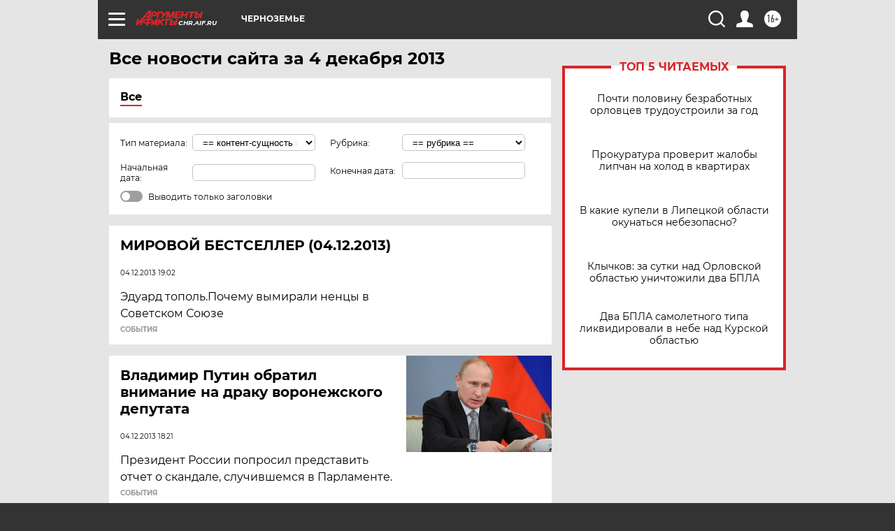

--- FILE ---
content_type: text/html; charset=UTF-8
request_url: https://chr.aif.ru/all/2013-12-04
body_size: 20000
content:
<!DOCTYPE html>
<!--[if IE 8]><html class="ie8"> <![endif]-->
<!--[if gt IE 8]><!--><html lang="ru"> <!--<![endif]-->
<head>
    <!-- created_at 18-01-2026 11:30:01 -->
    <script>
        window.isIndexPage = 0;
        window.isMobileBrowser = 0;
        window.disableSidebarCut = 1;
        window.bannerDebugMode = 0;
    </script>

                
                                    <meta http-equiv="Content-Type" content="text/html; charset=utf-8" >
<meta name="format-detection" content="telephone=no" >
<meta name="viewport" content="width=device-width, user-scalable=no, initial-scale=1.0, maximum-scale=1.0, minimum-scale=1.0" >
<meta http-equiv="X-UA-Compatible" content="IE=edge,chrome=1" >
<meta name="HandheldFriendly" content="true" >
<meta name="format-detection" content="telephone=no" >
<meta name="theme-color" content="#ffffff" >
<meta name="description" content="Самые актуальные и последние новости Центрального Черноземья: Курска, Липецка, Тамбова и Орла за 4 Декабря 2013 на сайте Аргументы и Факты. Будьте в курсе главных свежих новостных событий, фото и видео репортажей." >
<meta name="facebook-domain-verification" content="jiqbwww7rrqnwzjkizob7wrpmgmwq3" >
        <title>Все последние новости Черноземья: Курска, Липецка, Тамбова и Орла за 4 Декабря 2013 | Аргументы и Факты</title>    <link rel="shortcut icon" type="image/x-icon" href="/favicon.ico" />
    <link rel="icon" type="image/svg+xml" href="/favicon.svg">
    
    <link rel="preload" href="/redesign2018/fonts/montserrat-v15-latin-ext_latin_cyrillic-ext_cyrillic-regular.woff2" as="font" type="font/woff2" crossorigin>
    <link rel="preload" href="/redesign2018/fonts/montserrat-v15-latin-ext_latin_cyrillic-ext_cyrillic-italic.woff2" as="font" type="font/woff2" crossorigin>
    <link rel="preload" href="/redesign2018/fonts/montserrat-v15-latin-ext_latin_cyrillic-ext_cyrillic-700.woff2" as="font" type="font/woff2" crossorigin>
    <link rel="preload" href="/redesign2018/fonts/montserrat-v15-latin-ext_latin_cyrillic-ext_cyrillic-700italic.woff2" as="font" type="font/woff2" crossorigin>
    <link rel="preload" href="/redesign2018/fonts/montserrat-v15-latin-ext_latin_cyrillic-ext_cyrillic-800.woff2" as="font" type="font/woff2" crossorigin>
    <link href="https://chr.aif.ru/all/2013-12-04" rel="canonical" >
<link href="https://chr.aif.ru/redesign2018/css/style.css?6c0" media="all" rel="stylesheet" type="text/css" >
<link href="https://chr.aif.ru/img/icon/apple_touch_icon_57x57.png?6c0" rel="apple-touch-icon" sizes="57x57" >
<link href="https://chr.aif.ru/img/icon/apple_touch_icon_114x114.png?6c0" rel="apple-touch-icon" sizes="114x114" >
<link href="https://chr.aif.ru/img/icon/apple_touch_icon_72x72.png?6c0" rel="apple-touch-icon" sizes="72x72" >
<link href="https://chr.aif.ru/img/icon/apple_touch_icon_144x144.png?6c0" rel="apple-touch-icon" sizes="144x144" >
<link href="https://chr.aif.ru/img/icon/apple-touch-icon.png?6c0" rel="apple-touch-icon" sizes="180x180" >
<link href="https://chr.aif.ru/img/icon/favicon-32x32.png?6c0" rel="icon" type="image/png" sizes="32x32" >
<link href="https://chr.aif.ru/img/icon/favicon-16x16.png?6c0" rel="icon" type="image/png" sizes="16x16" >
<link href="https://chr.aif.ru/img/manifest.json?6c0" rel="manifest" >
<link href="https://chr.aif.ru/img/safari-pinned-tab.svg?6c0" rel="mask-icon" color="#d55b5b" >
<link href="https://chr.aif.ru/resources/front/vendor/jquery-ui/jquery-ui.css?6c0" media="" rel="stylesheet" type="text/css" >
<link href="https://ads.betweendigital.com" rel="preconnect" crossorigin="" >
        <script type="text/javascript">
    //<!--
    var isRedesignPage = true;    //-->
</script>
<script type="text/javascript" src="https://chr.aif.ru/js/output/jquery.min.js?6c0"></script>
<script type="text/javascript" src="https://chr.aif.ru/js/output/header_scripts.js?6c0"></script>
<script type="text/javascript">
    //<!--
    var _sf_startpt=(new Date()).getTime()    //-->
</script>
<script type="text/javascript" src="https://chr.aif.ru/resources/front/vendor/jquery-ui/jquery-ui.min.js?6c0"></script>
<script type="text/javascript" src="https://chr.aif.ru/resources/front/vendor/jquery-ui/i18n/jquery.ui.datepicker-ru.js?6c0"></script>
<script type="text/javascript" src="https://yastatic.net/s3/passport-sdk/autofill/v1/sdk-suggest-with-polyfills-latest.js?6c0"></script>
<script type="text/javascript">
    //<!--
    window.YandexAuthParams = {"oauthQueryParams":{"client_id":"b104434ccf5a4638bdfe8a9101264f3c","response_type":"code","redirect_uri":"https:\/\/aif.ru\/oauth\/yandex\/callback"},"tokenPageOrigin":"https:\/\/aif.ru"};    //-->
</script>
<script type="text/javascript">
    //<!--
    function AdFox_getWindowSize() {
    var winWidth,winHeight;
	if( typeof( window.innerWidth ) == 'number' ) {
		//Non-IE
		winWidth = window.innerWidth;
		winHeight = window.innerHeight;
	} else if( document.documentElement && ( document.documentElement.clientWidth || document.documentElement.clientHeight ) ) {
		//IE 6+ in 'standards compliant mode'
		winWidth = document.documentElement.clientWidth;
		winHeight = document.documentElement.clientHeight;
	} else if( document.body && ( document.body.clientWidth || document.body.clientHeight ) ) {
		//IE 4 compatible
		winWidth = document.body.clientWidth;
		winHeight = document.body.clientHeight;
	}
	return {"width":winWidth, "height":winHeight};
}//END function AdFox_getWindowSize

function AdFox_getElementPosition(elemId){
    var elem;
    
    if (document.getElementById) {
		elem = document.getElementById(elemId);
	}
	else if (document.layers) {
		elem = document.elemId;
	}
	else if (document.all) {
		elem = document.all.elemId;
	}
    var w = elem.offsetWidth;
    var h = elem.offsetHeight;	
    var l = 0;
    var t = 0;
	
    while (elem)
    {
        l += elem.offsetLeft;
        t += elem.offsetTop;
        elem = elem.offsetParent;
    }

    return {"left":l, "top":t, "width":w, "height":h};
} //END function AdFox_getElementPosition

function AdFox_getBodyScrollTop(){
	return self.pageYOffset || (document.documentElement && document.documentElement.scrollTop) || (document.body && document.body.scrollTop);
} //END function AdFox_getBodyScrollTop

function AdFox_getBodyScrollLeft(){
	return self.pageXOffset || (document.documentElement && document.documentElement.scrollLeft) || (document.body && document.body.scrollLeft);
}//END function AdFox_getBodyScrollLeft

function AdFox_Scroll(elemId,elemSrc){
   var winPos = AdFox_getWindowSize();
   var winWidth = winPos.width;
   var winHeight = winPos.height;
   var scrollY = AdFox_getBodyScrollTop();
   var scrollX =  AdFox_getBodyScrollLeft();
   var divId = 'AdFox_banner_'+elemId;
   var ltwhPos = AdFox_getElementPosition(divId);
   var lPos = ltwhPos.left;
   var tPos = ltwhPos.top;

   if(scrollY+winHeight+5 >= tPos && scrollX+winWidth+5 >= lPos){
      AdFox_getCodeScript(1,elemId,elemSrc);
	  }else{
	     setTimeout('AdFox_Scroll('+elemId+',"'+elemSrc+'");',100);
	  }
}//End function AdFox_Scroll    //-->
</script>
<script type="text/javascript">
    //<!--
    function AdFox_SetLayerVis(spritename,state){
   document.getElementById(spritename).style.visibility=state;
}

function AdFox_Open(AF_id){
   AdFox_SetLayerVis('AdFox_DivBaseFlash_'+AF_id, "hidden");
   AdFox_SetLayerVis('AdFox_DivOverFlash_'+AF_id, "visible");
}

function AdFox_Close(AF_id){
   AdFox_SetLayerVis('AdFox_DivOverFlash_'+AF_id, "hidden");
   AdFox_SetLayerVis('AdFox_DivBaseFlash_'+AF_id, "visible");
}

function AdFox_getCodeScript(AF_n,AF_id,AF_src){
   var AF_doc;
   if(AF_n<10){
      try{
	     if(document.all && !window.opera){
		    AF_doc = window.frames['AdFox_iframe_'+AF_id].document;
			}else if(document.getElementById){
			         AF_doc = document.getElementById('AdFox_iframe_'+AF_id).contentDocument;
					 }
		 }catch(e){}
    if(AF_doc){
	   AF_doc.write('<scr'+'ipt type="text/javascript" src="'+AF_src+'"><\/scr'+'ipt>');
	   }else{
	      setTimeout('AdFox_getCodeScript('+(++AF_n)+','+AF_id+',"'+AF_src+'");', 100);
		  }
		  }
}

function adfoxSdvigContent(banID, flashWidth, flashHeight){
	var obj = document.getElementById('adfoxBanner'+banID).style;
	if (flashWidth == '100%') obj.width = flashWidth;
	    else obj.width = flashWidth + "px";
	if (flashHeight == '100%') obj.height = flashHeight;
	    else obj.height = flashHeight + "px";
}

function adfoxVisibilityFlash(banName, flashWidth, flashHeight){
    	var obj = document.getElementById(banName).style;
	if (flashWidth == '100%') obj.width = flashWidth;
	    else obj.width = flashWidth + "px";
	if (flashHeight == '100%') obj.height = flashHeight;
	    else obj.height = flashHeight + "px";
}

function adfoxStart(banID, FirShowFlNum, constVisFlashFir, sdvigContent, flash1Width, flash1Height, flash2Width, flash2Height){
	if (FirShowFlNum == 1) adfoxVisibilityFlash('adfoxFlash1'+banID, flash1Width, flash1Height);
	    else if (FirShowFlNum == 2) {
		    adfoxVisibilityFlash('adfoxFlash2'+banID, flash2Width, flash2Height);
	        if (constVisFlashFir == 'yes') adfoxVisibilityFlash('adfoxFlash1'+banID, flash1Width, flash1Height);
		    if (sdvigContent == 'yes') adfoxSdvigContent(banID, flash2Width, flash2Height);
		        else adfoxSdvigContent(banID, flash1Width, flash1Height);
	}
}

function adfoxOpen(banID, constVisFlashFir, sdvigContent, flash2Width, flash2Height){
	var aEventOpenClose = new Image();
	var obj = document.getElementById("aEventOpen"+banID);
	if (obj) aEventOpenClose.src =  obj.title+'&rand='+Math.random()*1000000+'&prb='+Math.random()*1000000;
	adfoxVisibilityFlash('adfoxFlash2'+banID, flash2Width, flash2Height);
	if (constVisFlashFir != 'yes') adfoxVisibilityFlash('adfoxFlash1'+banID, 1, 1);
	if (sdvigContent == 'yes') adfoxSdvigContent(banID, flash2Width, flash2Height);
}


function adfoxClose(banID, constVisFlashFir, sdvigContent, flash1Width, flash1Height){
	var aEventOpenClose = new Image();
	var obj = document.getElementById("aEventClose"+banID);
	if (obj) aEventOpenClose.src =  obj.title+'&rand='+Math.random()*1000000+'&prb='+Math.random()*1000000;
	adfoxVisibilityFlash('adfoxFlash2'+banID, 1, 1);
	if (constVisFlashFir != 'yes') adfoxVisibilityFlash('adfoxFlash1'+banID, flash1Width, flash1Height);
	if (sdvigContent == 'yes') adfoxSdvigContent(banID, flash1Width, flash1Height);
}    //-->
</script>
<script type="text/javascript" async="true" src="https://yandex.ru/ads/system/header-bidding.js?6c0"></script>
<script type="text/javascript" src="https://ad.mail.ru/static/sync-loader.js?6c0"></script>
<script type="text/javascript" async="true" src="https://cdn.skcrtxr.com/roxot-wrapper/js/roxot-manager.js?pid=42c21743-edce-4460-a03e-02dbaef8f162"></script>
<script type="text/javascript" src="https://cdn-rtb.sape.ru/js/uids.js?6c0"></script>
<script type="text/javascript">
    //<!--
        var adfoxBiddersMap = {
    "betweenDigital": "816043",
 "mediasniper": "2218745",
    "myTarget": "810102",
 "buzzoola": "1096246",
 "adfox_roden-media": "3373170",
    "videonow": "2966090", 
 "adfox_adsmart": "1463295",
  "Gnezdo": "3123512",
    "roxot": "3196121",
 "astralab": "2486209",
  "getintent": "3186204",
 "sape": "2758269",
 "adwile": "2733112",
 "hybrid": "2809332"
};
var syncid = window.rb_sync.id;
	  var biddersCpmAdjustmentMap = {
      'adfox_adsmart': 0.6,
	  'Gnezdo': 0.8,
	  'adwile': 0.8
  };

if (window.innerWidth >= 1024) {
var adUnits = [{
        "code": "adfox_153825256063495017",
  "sizes": [[300, 600], [240,400]],
        "bids": [{
                "bidder": "betweenDigital",
                "params": {
                    "placementId": "3235886"
                }
            },{
                "bidder": "myTarget",
                "params": {
                    "placementId": "555209",
"sendTargetRef": "true",
"additional": {
"fpid": syncid
}			
                }
            },{
                "bidder": "hybrid",
                "params": {
                    "placementId": "6582bbf77bc72f59c8b22f65"
                }
            },{
                "bidder": "buzzoola",
                "params": {
                    "placementId": "1252803"
                }
            },{
                "bidder": "videonow",
                "params": {
                    "placementId": "8503533"
                }
            },{
                    "bidder": "adfox_adsmart",
                    "params": {
						p1: 'cqguf',
						p2: 'hhro'
					}
            },{
                    "bidder": "roxot",
                    "params": {
						placementId: '2027d57b-1cff-4693-9a3c-7fe57b3bcd1f',
						sendTargetRef: true
					}
            },{
                    "bidder": "mediasniper",
                    "params": {
						"placementId": "4417"
					}
            },{
                    "bidder": "Gnezdo",
                    "params": {
						"placementId": "354318"
					}
            },{
                    "bidder": "getintent",
                    "params": {
						"placementId": "215_V_aif.ru_D_Top_300x600"
					}
            },{
                    "bidder": "adfox_roden-media",
                    "params": {
						p1: "dilmj",
						p2: "emwl"
					}
            },{
                    "bidder": "astralab",
                    "params": {
						"placementId": "642ad3a28528b410c4990932"
					}
            }
        ]
    },{
        "code": "adfox_150719646019463024",
		"sizes": [[640,480], [640,360]],
        "bids": [{
                "bidder": "adfox_adsmart",
                    "params": {
						p1: 'cmqsb',
						p2: 'ul'
					}
            },{
                "bidder": "sape",
                "params": {
                    "placementId": "872427",
					additional: {
                       sapeFpUids: window.sapeRrbFpUids || []
                   }				
                }
            },{
                "bidder": "roxot",
                "params": {
                    placementId: '2b61dd56-9c9f-4c45-a5f5-98dd5234b8a1',
					sendTargetRef: true
                }
            },{
                "bidder": "getintent",
                "params": {
                    "placementId": "215_V_aif.ru_D_AfterArticle_640х480"
                }
            }
        ]
    },{
        "code": "adfox_149010055036832877",
		"sizes": [[970,250]],
		"bids": [{
                    "bidder": "adfox_roden-media",
                    "params": {
						p1: 'dilmi',
						p2: 'hfln'
					}
            },{
                    "bidder": "buzzoola",
                    "params": {
						"placementId": "1252804"
					}
            },{
                    "bidder": "getintent",
                    "params": {
						"placementId": "215_V_aif.ru_D_Billboard_970x250"
					}
            },{
                "bidder": "astralab",
                "params": {
                    "placementId": "67bf071f4e6965fa7b30fea3"
                }
            },{
                    "bidder": "hybrid",
                    "params": {
						"placementId": "6582bbf77bc72f59c8b22f66"
					}
            },{
                    "bidder": "myTarget",
                    "params": {
						"placementId": "1462991",
"sendTargetRef": "true",
"additional": {
"fpid": syncid
}			
					}
            }			           
        ]        
    },{
        "code": "adfox_149874332414246474",
		"sizes": [[640,360], [300,250], [640,480]],
		"codeType": "combo",
		"bids": [{
                "bidder": "mediasniper",
                "params": {
                    "placementId": "4419"
                }
            },{
                "bidder": "buzzoola",
                "params": {
                    "placementId": "1220692"
                }
            },{
                "bidder": "astralab",
                "params": {
                    "placementId": "66fd25eab13381b469ae4b39"
                }
            },
			{
                    "bidder": "betweenDigital",
                    "params": {
						"placementId": "4502825"
					}
            }
			           
        ]        
    },{
        "code": "adfox_149848658878716687",
		"sizes": [[300,600], [240,400]],
        "bids": [{
                "bidder": "betweenDigital",
                "params": {
                    "placementId": "3377360"
                }
            },{
                "bidder": "roxot",
                "params": {
                    placementId: 'fdaba944-bdaa-4c63-9dd3-af12fc6afbf8',
					sendTargetRef: true
                }
            },{
                "bidder": "sape",
                "params": {
                    "placementId": "872425",
					additional: {
                       sapeFpUids: window.sapeRrbFpUids || []
                   }
                }
            },{
                "bidder": "adwile",
                "params": {
                    "placementId": "27990"
                }
            }
        ]        
    }
],
	syncPixels = [{
    bidder: 'hybrid',
    pixels: [
    "https://www.tns-counter.ru/V13a****idsh_ad/ru/CP1251/tmsec=idsh_dis/",
    "https://www.tns-counter.ru/V13a****idsh_vid/ru/CP1251/tmsec=idsh_aifru-hbrdis/",
    "https://mc.yandex.ru/watch/66716692?page-url=aifru%3Futm_source=dis_hybrid_default%26utm_medium=%26utm_campaign=%26utm_content=%26utm_term=&page-ref="+window.location.href
]
  }
  ];
} else if (window.innerWidth < 1024) {
var adUnits = [{
        "code": "adfox_14987283079885683",
		"sizes": [[300,250], [300,240]],
        "bids": [{
                "bidder": "betweenDigital",
                "params": {
                    "placementId": "2492448"
                }
            },{
                "bidder": "myTarget",
                "params": {
                    "placementId": "226830",
"sendTargetRef": "true",
"additional": {
"fpid": syncid
}			
                }
            },{
                "bidder": "hybrid",
                "params": {
                    "placementId": "6582bbf77bc72f59c8b22f64"
                }
            },{
                "bidder": "mediasniper",
                "params": {
                    "placementId": "4418"
                }
            },{
                "bidder": "buzzoola",
                "params": {
                    "placementId": "563787"
                }
            },{
                "bidder": "roxot",
                "params": {
                    placementId: '20bce8ad-3a5e-435a-964f-47be17e201cf',
					sendTargetRef: true
                }
            },{
                "bidder": "videonow",
                "params": {
                    "placementId": "2577490"
                }
            },{
                "bidder": "adfox_adsmart",
                    "params": {
						p1: 'cqmbg',
						p2: 'ul'
					}
            },{
                    "bidder": "Gnezdo",
                    "params": {
						"placementId": "354316"
					}
            },{
                    "bidder": "getintent",
                    "params": {
						"placementId": "215_V_aif.ru_M_Top_300x250"
					}
            },{
                    "bidder": "adfox_roden-media",
                    "params": {
						p1: "dilmx",
						p2: "hbts"
					}
            },{
                "bidder": "astralab",
                "params": {
                    "placementId": "642ad47d8528b410c4990933"
                }
            }			
        ]        
    },{
        "code": "adfox_153545578261291257",
		"bids": [{
                    "bidder": "sape",
                    "params": {
						"placementId": "872426",
					additional: {
                       sapeFpUids: window.sapeRrbFpUids || []
                   }
					}
            },{
                    "bidder": "roxot",
                    "params": {
						placementId: 'eb2ebb9c-1e7e-4c80-bef7-1e93debf197c',
						sendTargetRef: true
					}
            }
			           
        ]        
    },{
        "code": "adfox_165346609120174064",
		"sizes": [[320,100]],
		"bids": [            
            		{
                    "bidder": "buzzoola",
                    "params": {
						"placementId": "1252806"
					}
            },{
                    "bidder": "getintent",
                    "params": {
						"placementId": "215_V_aif.ru_M_FloorAd_320x100"
					}
            }
			           
        ]        
    },{
        "code": "adfox_155956315896226671",
		"bids": [            
            		{
                    "bidder": "buzzoola",
                    "params": {
						"placementId": "1252805"
					}
            },{
                    "bidder": "sape",
                    "params": {
						"placementId": "887956",
					additional: {
                       sapeFpUids: window.sapeRrbFpUids || []
                   }
					}
            },{
                    "bidder": "myTarget",
                    "params": {
						"placementId": "821424",
"sendTargetRef": "true",
"additional": {
"fpid": syncid
}			
					}
            }
			           
        ]        
    },{
        "code": "adfox_149874332414246474",
		"sizes": [[640,360], [300,250], [640,480]],
		"codeType": "combo",
		"bids": [{
                "bidder": "adfox_roden-media",
                "params": {
					p1: 'dilmk',
					p2: 'hfiu'
				}
            },{
                "bidder": "mediasniper",
                "params": {
                    "placementId": "4419"
                }
            },{
                "bidder": "roxot",
                "params": {
                    placementId: 'ba25b33d-cd61-4c90-8035-ea7d66f011c6',
					sendTargetRef: true
                }
            },{
                "bidder": "adwile",
                "params": {
                    "placementId": "27991"
                }
            },{
                    "bidder": "Gnezdo",
                    "params": {
						"placementId": "354317"
					}
            },{
                    "bidder": "getintent",
                    "params": {
						"placementId": "215_V_aif.ru_M_Comboblock_300x250"
					}
            },{
                    "bidder": "astralab",
                    "params": {
						"placementId": "66fd260fb13381b469ae4b3f"
					}
            },{
                    "bidder": "betweenDigital",
                    "params": {
						"placementId": "4502825"
					}
            }
			]        
    }
],
	syncPixels = [
  {
    bidder: 'hybrid',
    pixels: [
    "https://www.tns-counter.ru/V13a****idsh_ad/ru/CP1251/tmsec=idsh_mob/",
    "https://www.tns-counter.ru/V13a****idsh_vid/ru/CP1251/tmsec=idsh_aifru-hbrmob/",
    "https://mc.yandex.ru/watch/66716692?page-url=aifru%3Futm_source=mob_hybrid_default%26utm_medium=%26utm_campaign=%26utm_content=%26utm_term=&page-ref="+window.location.href
]
  }
  ];
}
var userTimeout = 1500;
window.YaHeaderBiddingSettings = {
    biddersMap: adfoxBiddersMap,
	biddersCpmAdjustmentMap: biddersCpmAdjustmentMap,
    adUnits: adUnits,
    timeout: userTimeout,
    syncPixels: syncPixels	
};    //-->
</script>
<script type="text/javascript">
    //<!--
    window.yaContextCb = window.yaContextCb || []    //-->
</script>
<script type="text/javascript" async="true" src="https://yandex.ru/ads/system/context.js?6c0"></script>
<script type="text/javascript">
    //<!--
    window.EventObserver = {
    observers: {},

    subscribe: function (name, fn) {
        if (!this.observers.hasOwnProperty(name)) {
            this.observers[name] = [];
        }
        this.observers[name].push(fn)
    },
    
    unsubscribe: function (name, fn) {
        if (!this.observers.hasOwnProperty(name)) {
            return;
        }
        this.observers[name] = this.observers[name].filter(function (subscriber) {
            return subscriber !== fn
        })
    },
    
    broadcast: function (name, data) {
        if (!this.observers.hasOwnProperty(name)) {
            return;
        }
        this.observers[name].forEach(function (subscriber) {
            return subscriber(data)
        })
    }
};    //-->
</script>    
    <script>
  var adcm_config ={
    id:1064,
    platformId: 64,
    init: function () {
      window.adcm.call();
    }
  };
</script>
<script src="https://tag.digitaltarget.ru/adcm.js" async></script>    <!-- Yandex.Metrika counter -->
<script type="text/javascript" >
    (function (d, w, c) {
        (w[c] = w[c] || []).push(function() {
            try {
                w.yaCounter51369400 = new Ya.Metrika2({
                    id:51369400,
                    clickmap:true,
                    trackLinks:true,
                    accurateTrackBounce:true,
                    webvisor:true
                });
            } catch(e) { }
        });

        var n = d.getElementsByTagName("script")[0],
            s = d.createElement("script"),
            f = function () { n.parentNode.insertBefore(s, n); };
        s.type = "text/javascript";
        s.async = true;
        s.src = "https://mc.yandex.ru/metrika/tag.js";

        if (w.opera == "[object Opera]") {
            d.addEventListener("DOMContentLoaded", f, false);
        } else { f(); }
    })(document, window, "yandex_metrika_callbacks2");
</script>
<noscript><div><img src="https://mc.yandex.ru/watch/51369400" style="position:absolute; left:-9999px;" alt="" /></div></noscript>
<!-- /Yandex.Metrika counter --><meta name="zen-verification" content="5Cpwy79QUpdFUfB5VNbGXtkzK5TQRSiBrb6lb6X70gOSlcX419yNRiOltjeN40qt" />    <link rel="stylesheet" type="text/css" media="print" href="https://chr.aif.ru/redesign2018/css/print.css?6c0" />
    <base href=""/>
</head><body class="region__chr ">
<div class="overlay"></div>
<!-- Rating@Mail.ru counter -->
<script type="text/javascript">
var _tmr = window._tmr || (window._tmr = []);
_tmr.push({id: "59428", type: "pageView", start: (new Date()).getTime()});
(function (d, w, id) {
  if (d.getElementById(id)) return;
  var ts = d.createElement("script"); ts.type = "text/javascript"; ts.async = true; ts.id = id;
  ts.src = "https://top-fwz1.mail.ru/js/code.js";
  var f = function () {var s = d.getElementsByTagName("script")[0]; s.parentNode.insertBefore(ts, s);};
  if (w.opera == "[object Opera]") { d.addEventListener("DOMContentLoaded", f, false); } else { f(); }
})(document, window, "topmailru-code");
</script><noscript><div>
<img src="https://top-fwz1.mail.ru/counter?id=59428;js=na" style="border:0;position:absolute;left:-9999px;" alt="Top.Mail.Ru" />
</div></noscript>
<!-- //Rating@Mail.ru counter -->



<div class="container" id="container">
    
        <noindex><div class="adv_content bp__body_first no_lands no_portr adwrapper"><div class="banner_params hide" data-params="{&quot;id&quot;:4921,&quot;num&quot;:1,&quot;place&quot;:&quot;body_first&quot;}"></div>
<!--AdFox START-->
<!--aif_direct-->
<!--Площадка: AIF_fullscreen /  / -->
<!--Тип баннера: FullScreen-->
<!--Расположение: <верх страницы>-->
<div id="adfox_150417328041091508"></div>
<script>     
    window.yaContextCb.push(()=>{
    Ya.adfoxCode.create({
        ownerId: 249933,
        containerId: 'adfox_150417328041091508',
        params: {
            pp: 'g',
            ps: 'cnul',
            p2: 'fptu',
            puid1: ''
        }
    }); 
}); 
</script></div></noindex>
        
        <!--баннер над шапкой--->
                <div class="banner_box">
            <div class="main_banner">
                            </div>
        </div>
                <!--//баннер  над шапкой--->

    <script>
	currentUser = new User();
</script>

<header class="header">
    <div class="count_box_nodisplay">
    <div class="couter_block"><!--LiveInternet counter-->
<script type="text/javascript"><!--
document.write("<img src='https://counter.yadro.ru//hit;AIF?r"+escape(document.referrer)+((typeof(screen)=="undefined")?"":";s"+screen.width+"*"+screen.height+"*"+(screen.colorDepth?screen.colorDepth:screen.pixelDepth))+";u"+escape(document.URL)+";h"+escape(document.title.substring(0,80))+";"+Math.random()+"' width=1 height=1 alt=''>");
//--></script><!--/LiveInternet--></div></div>    <div class="topline">
    <a href="#" class="burger openCloser">
        <div class="burger__wrapper">
            <span class="burger__line"></span>
            <span class="burger__line"></span>
            <span class="burger__line"></span>
        </div>
    </a>

    
    <a href="/" class="logo_box">
                <img width="96" height="22" src="https://chr.aif.ru/redesign2018/img/logo.svg?6c0" alt="Аргументы и Факты">
        <div class="region_url">
            chr.aif.ru        </div>
            </a>
    <div itemscope itemtype="http://schema.org/Organization" class="schema_org">
        <img itemprop="logo" src="https://chr.aif.ru/redesign2018/img/logo.svg?6c0" />
        <a itemprop="url" href="/"></a>
        <meta itemprop="name" content="АО «Аргументы и Факты»" />
        <div itemprop="address" itemscope itemtype="http://schema.org/PostalAddress">
            <meta itemprop="postalCode" content="101000" />
            <meta itemprop="addressLocality" content="Москва" />
            <meta itemprop="streetAddress" content="ул. Мясницкая, д. 42"/>
            <meta itemprop="addressCountry" content="RU"/>
            <a itemprop="telephone" href="tel:+74956465757">+7 (495) 646 57 57</a>
        </div>
    </div>
    <div class="age16 age16_topline">16+</div>
    <a href="#" class="region regionOpenCloser">
        <img width="19" height="25" src="https://chr.aif.ru/redesign2018/img/location.svg?6c0"><span>Черноземье</span>
    </a>
    <div class="topline__slot">
             </div>

    <!--a class="topline__hashtag" href="https://aif.ru/health/coronavirus/?utm_medium=header&utm_content=covid&utm_source=aif">#остаемсядома</a-->
    <div class="auth_user_status_js">
        <a href="#" class="user auth_link_login_js auth_open_js"><img width="24" height="24" src="https://chr.aif.ru/redesign2018/img/user_ico.svg?6c0"></a>
        <a href="/profile" class="user auth_link_profile_js" style="display: none"><img width="24" height="24" src="https://chr.aif.ru/redesign2018/img/user_ico.svg?6c0"></a>
    </div>
    <div class="search_box">
        <a href="#" class="search_ico searchOpener">
            <img width="24" height="24" src="https://chr.aif.ru/redesign2018/img/search_ico.svg?6c0">
        </a>
        <div class="search_input">
            <form action="/search" id="search_form1">
                <input type="text" name="text" maxlength="50"/>
            </form>
        </div>
    </div>
</div>

<div class="fixed_menu topline">
    <div class="cont_center">
        <a href="#" class="burger openCloser">
            <div class="burger__wrapper">
                <span class="burger__line"></span>
                <span class="burger__line"></span>
                <span class="burger__line"></span>
            </div>
        </a>
        <a href="/" class="logo_box">
                        <img width="96" height="22" src="https://chr.aif.ru/redesign2018/img/logo.svg?6c0" alt="Аргументы и Факты">
            <div class="region_url">
                chr.aif.ru            </div>
                    </a>
        <div class="age16 age16_topline">16+</div>
        <a href="/" class="region regionOpenCloser">
            <img width="19" height="25" src="https://chr.aif.ru/redesign2018/img/location.svg?6c0">
            <span>Черноземье</span>
        </a>
        <div class="topline__slot">
                    </div>

        <!--a class="topline__hashtag" href="https://aif.ru/health/coronavirus/?utm_medium=header&utm_content=covid&utm_source=aif">#остаемсядома</a-->
        <div class="auth_user_status_js">
            <a href="#" class="user auth_link_login_js auth_open_js"><img width="24" height="24" src="https://chr.aif.ru/redesign2018/img/user_ico.svg?6c0"></a>
            <a href="/profile" class="user auth_link_profile_js" style="display: none"><img width="24" height="24" src="https://chr.aif.ru/redesign2018/img/user_ico.svg?6c0"></a>
        </div>
        <div class="search_box">
            <a href="#" class="search_ico searchOpener">
                <img width="24" height="24" src="https://chr.aif.ru/redesign2018/img/search_ico.svg?6c0">
            </a>
            <div class="search_input">
                <form action="/search">
                    <input type="text" name="text" maxlength="50" >
                </form>
            </div>
        </div>
    </div>
</div>    <div class="regions_box">
    <nav class="cont_center">
        <ul class="regions">
            <li><a href="https://aif.ru?from_menu=1">ФЕДЕРАЛЬНЫЙ</a></li>
            <li><a href="https://spb.aif.ru">САНКТ-ПЕТЕРБУРГ</a></li>

            
                                    <li><a href="https://adigea.aif.ru">Адыгея</a></li>
                
            
                                    <li><a href="https://arh.aif.ru">Архангельск</a></li>
                
            
                
            
                
            
                                    <li><a href="https://astrakhan.aif.ru">Астрахань</a></li>
                
            
                                    <li><a href="https://altai.aif.ru">Барнаул</a></li>
                
            
                                    <li><a href="https://aif.by">Беларусь</a></li>
                
            
                                    <li><a href="https://bel.aif.ru">Белгород</a></li>
                
            
                
            
                                    <li><a href="https://bryansk.aif.ru">Брянск</a></li>
                
            
                                    <li><a href="https://bur.aif.ru">Бурятия</a></li>
                
            
                                    <li><a href="https://vl.aif.ru">Владивосток</a></li>
                
            
                                    <li><a href="https://vlad.aif.ru">Владимир</a></li>
                
            
                                    <li><a href="https://vlg.aif.ru">Волгоград</a></li>
                
            
                                    <li><a href="https://vologda.aif.ru">Вологда</a></li>
                
            
                                    <li><a href="https://vrn.aif.ru">Воронеж</a></li>
                
            
                
            
                                    <li><a href="https://dag.aif.ru">Дагестан</a></li>
                
            
                
            
                                    <li><a href="https://ivanovo.aif.ru">Иваново</a></li>
                
            
                                    <li><a href="https://irk.aif.ru">Иркутск</a></li>
                
            
                                    <li><a href="https://kazan.aif.ru">Казань</a></li>
                
            
                                    <li><a href="https://kzaif.kz">Казахстан</a></li>
                
            
                
            
                                    <li><a href="https://klg.aif.ru">Калининград</a></li>
                
            
                
            
                                    <li><a href="https://kaluga.aif.ru">Калуга</a></li>
                
            
                                    <li><a href="https://kamchatka.aif.ru">Камчатка</a></li>
                
            
                
            
                                    <li><a href="https://karel.aif.ru">Карелия</a></li>
                
            
                                    <li><a href="https://kirov.aif.ru">Киров</a></li>
                
            
                                    <li><a href="https://komi.aif.ru">Коми</a></li>
                
            
                                    <li><a href="https://kostroma.aif.ru">Кострома</a></li>
                
            
                                    <li><a href="https://kuban.aif.ru">Краснодар</a></li>
                
            
                                    <li><a href="https://krsk.aif.ru">Красноярск</a></li>
                
            
                                    <li><a href="https://krym.aif.ru">Крым</a></li>
                
            
                                    <li><a href="https://kuzbass.aif.ru">Кузбасс</a></li>
                
            
                
            
                
            
                                    <li><a href="https://aif.kg">Кыргызстан</a></li>
                
            
                                    <li><a href="https://mar.aif.ru">Марий Эл</a></li>
                
            
                                    <li><a href="https://saransk.aif.ru">Мордовия</a></li>
                
            
                                    <li><a href="https://murmansk.aif.ru">Мурманск</a></li>
                
            
                
            
                                    <li><a href="https://nn.aif.ru">Нижний Новгород</a></li>
                
            
                                    <li><a href="https://nsk.aif.ru">Новосибирск</a></li>
                
            
                
            
                                    <li><a href="https://omsk.aif.ru">Омск</a></li>
                
            
                                    <li><a href="https://oren.aif.ru">Оренбург</a></li>
                
            
                                    <li><a href="https://penza.aif.ru">Пенза</a></li>
                
            
                                    <li><a href="https://perm.aif.ru">Пермь</a></li>
                
            
                                    <li><a href="https://pskov.aif.ru">Псков</a></li>
                
            
                                    <li><a href="https://rostov.aif.ru">Ростов-на-Дону</a></li>
                
            
                                    <li><a href="https://rzn.aif.ru">Рязань</a></li>
                
            
                                    <li><a href="https://samara.aif.ru">Самара</a></li>
                
            
                
            
                                    <li><a href="https://saratov.aif.ru">Саратов</a></li>
                
            
                                    <li><a href="https://sakhalin.aif.ru">Сахалин</a></li>
                
            
                
            
                                    <li><a href="https://smol.aif.ru">Смоленск</a></li>
                
            
                
            
                                    <li><a href="https://stav.aif.ru">Ставрополь</a></li>
                
            
                
            
                                    <li><a href="https://tver.aif.ru">Тверь</a></li>
                
            
                                    <li><a href="https://tlt.aif.ru">Тольятти</a></li>
                
            
                                    <li><a href="https://tomsk.aif.ru">Томск</a></li>
                
            
                                    <li><a href="https://tula.aif.ru">Тула</a></li>
                
            
                                    <li><a href="https://tmn.aif.ru">Тюмень</a></li>
                
            
                                    <li><a href="https://udm.aif.ru">Удмуртия</a></li>
                
            
                
            
                                    <li><a href="https://ul.aif.ru">Ульяновск</a></li>
                
            
                                    <li><a href="https://ural.aif.ru">Урал</a></li>
                
            
                                    <li><a href="https://ufa.aif.ru">Уфа</a></li>
                
            
                
            
                
            
                                    <li><a href="https://hab.aif.ru">Хабаровск</a></li>
                
            
                
            
                                    <li><a href="https://chv.aif.ru">Чебоксары</a></li>
                
            
                                    <li><a href="https://chel.aif.ru">Челябинск</a></li>
                
            
                                    <li><a href="https://chr.aif.ru">Черноземье</a></li>
                
            
                                    <li><a href="https://chita.aif.ru">Чита</a></li>
                
            
                                    <li><a href="https://ugra.aif.ru">Югра</a></li>
                
            
                                    <li><a href="https://yakutia.aif.ru">Якутия</a></li>
                
            
                                    <li><a href="https://yamal.aif.ru">Ямал</a></li>
                
            
                                    <li><a href="https://yar.aif.ru">Ярославль</a></li>
                
                    </ul>
    </nav>
</div>    <div class="top_menu_box">
    <div class="cont_center">
        <nav class="top_menu main_menu_wrapper_js">
                            <ul class="main_menu main_menu_js" id="rubrics">
                                    <li  class="menuItem top_level_item_js">

        <a  href="https://chr.aif.ru/news" title="НОВОСТИ" id="custommenu-10281">НОВОСТИ</a>
    
    </li>                                                <li  class="menuItem top_level_item_js">

        <span  title="Спецпроекты">Спецпроекты</span>
    
            <div class="subrubrics_box submenu_js">
            <ul>
                                                            <li  class="menuItem">

        <a  href="http://dobroe.aif.ru/" title="«АиФ. Доброе сердце»" id="custommenu-6490">«АиФ. Доброе сердце»</a>
    
    </li>                                                                                <li  class="menuItem">

        <a  href="http://100facts.aif.ru/." title="«100 фактов об искусстве» " id="custommenu-7863">«100 фактов об искусстве» </a>
    
    </li>                                                                                <li  class="menuItem">

        <a  href="https://aif.ru/health/leksprav" title="Лекарственный справочник" id="custommenu-6462">Лекарственный справочник</a>
    
    </li>                                                                                <li  class="menuItem">

        <a  href="https://aif.ru/special" title="Все спецпроекты" id="custommenu-10280">Все спецпроекты</a>
    
    </li>                                                </ul>
        </div>
    </li>                                                <li  data-rubric_id="2581" class="menuItem top_level_item_js">

        <a  href="/lip" title="ЛИПЕЦК" id="custommenu-5658">ЛИПЕЦК</a>
    
            <div class="subrubrics_box submenu_js">
            <ul>
                                                            <li  data-rubric_id="2582" class="menuItem">

        <a  href="/lip/events" title="События" id="custommenu-5836">События</a>
    
    </li>                                                                                <li  data-rubric_id="3102" class="menuItem">

        <a  href="/lip/incidents" title="Происшествия" id="custommenu-5835">Происшествия</a>
    
    </li>                                                                                <li  data-rubric_id="3103" class="menuItem">

        <a  href="/lip/people" title="Люди" id="custommenu-5838">Люди</a>
    
    </li>                                                </ul>
        </div>
    </li>                                                <li  data-rubric_id="2587" class="menuItem top_level_item_js">

        <a  href="/belgorod" title="БЕЛГОРОД" id="custommenu-5659">БЕЛГОРОД</a>
    
            <div class="subrubrics_box submenu_js">
            <ul>
                                                            <li  data-rubric_id="2588" class="menuItem">

        <a  href="/belgorod/events" title="События" id="custommenu-5833">События</a>
    
    </li>                                                                                <li  data-rubric_id="3096" class="menuItem">

        <a  href="/belgorod/incidents" title="Происшествия" id="custommenu-5832">Происшествия</a>
    
    </li>                                                                                <li  data-rubric_id="3097" class="menuItem">

        <a  href="/belgorod/people" title="Люди" id="custommenu-5834">Люди</a>
    
    </li>                                                </ul>
        </div>
    </li>                                                <li  data-rubric_id="2583" class="menuItem top_level_item_js">

        <a  href="/kursk" title="КУРСК" id="custommenu-5660">КУРСК</a>
    
            <div class="subrubrics_box submenu_js">
            <ul>
                                                            <li  data-rubric_id="2584" class="menuItem">

        <a  href="/kursk/events" title="События" id="custommenu-5829">События</a>
    
    </li>                                                                                <li  data-rubric_id="3100" class="menuItem">

        <a  href="/kursk/incidents" title="Происшествия" id="custommenu-5828">Происшествия</a>
    
    </li>                                                                                <li  data-rubric_id="3101" class="menuItem">

        <a  href="/kursk/people" title="Люди" id="custommenu-5830">Люди</a>
    
    </li>                                                </ul>
        </div>
    </li>                                                <li  data-rubric_id="2585" class="menuItem top_level_item_js">

        <a  href="/orel" title="ОРЕЛ" id="custommenu-5661">ОРЕЛ</a>
    
            <div class="subrubrics_box submenu_js">
            <ul>
                                                            <li  data-rubric_id="2586" class="menuItem">

        <a  href="/orel/events" title="События" id="custommenu-5826">События</a>
    
    </li>                                                                                <li  data-rubric_id="3098" class="menuItem">

        <a  href="/orel/incidents" title="Происшествия" id="custommenu-5825">Происшествия</a>
    
    </li>                                                                                <li  data-rubric_id="3099" class="menuItem">

        <a  href="/orel/people" title="Люди" id="custommenu-5827">Люди</a>
    
    </li>                                                </ul>
        </div>
    </li>                                                <li  data-rubric_id="2589" class="menuItem top_level_item_js">

        <a  href="/tambov" title="ТАМБОВ" id="custommenu-5662">ТАМБОВ</a>
    
            <div class="subrubrics_box submenu_js">
            <ul>
                                                            <li  data-rubric_id="2590" class="menuItem">

        <a  href="/tambov/events" title="События" id="custommenu-5812">События</a>
    
    </li>                                                                                <li  data-rubric_id="3094" class="menuItem">

        <a  href="/tambov/incidents" title="Происшествия" id="custommenu-5811">Происшествия</a>
    
    </li>                                                                                <li  data-rubric_id="3095" class="menuItem">

        <a  href="/tambov/people" title="Люди" id="custommenu-5813">Люди</a>
    
    </li>                                                </ul>
        </div>
    </li>                                                <li  data-rubric_id="2536" class="menuItem top_level_item_js">

        <a  href="/incidents" title="ПРОИСШЕСТВИЕ" id="custommenu-5365">ПРОИСШЕСТВИЕ</a>
    
            <div class="subrubrics_box submenu_js">
            <ul>
                                                                                                <li  data-rubric_id="3093" class="menuItem">

        <a  href="/incidents/emergency" title="ЧП" id="custommenu-5788">ЧП</a>
    
    </li>                                                                                <li  data-rubric_id="3092" class="menuItem">

        <a  href="/incidents/accident" title="ДТП" id="custommenu-5371">ДТП</a>
    
    </li>                                                </ul>
        </div>
    </li>                                                <li  data-rubric_id="2498" class="menuItem top_level_item_js">

        <a  href="/society" title="ОБЩЕСТВО" id="custommenu-5361">ОБЩЕСТВО</a>
    
            <div class="subrubrics_box submenu_js">
            <ul>
                                                            <li  data-rubric_id="2528" class="menuItem">

        <a  href="/society/history" title="История" id="custommenu-5367">История</a>
    
    </li>                                                                                <li  data-rubric_id="3091" class="menuItem">

        <a  href="/society/person" title="Персона" id="custommenu-5790">Персона</a>
    
    </li>                                                </ul>
        </div>
    </li>                                                <li  class="menuItem top_level_item_js">

        <a  href="https://chr.aif.ru/zkh" title="ЖКХ" id="custommenu-10293">ЖКХ</a>
    
    </li>                                                <li  class="menuItem top_level_item_js">

        <a  href="https://chr.aif.ru/food2" title="КУХНЯ" id="custommenu-10294">КУХНЯ</a>
    
    </li>                                                <li  data-rubric_id="2575" class="menuItem top_level_item_js">

        <a  href="/dontknows" title="ВОПРОС-ОТВЕТ" id="custommenu-7346">ВОПРОС-ОТВЕТ</a>
    
    </li>                                                                    <li  data-rubric_id="7212" class="menuItem top_level_item_js">

        <a  href="/partners" title="Новости партнеров" id="custommenu-9984">Новости партнеров</a>
    
    </li>                        </ul>

            <ul id="projects" class="specprojects static_submenu_js"></ul>
            <div class="right_box">
                <div class="fresh_number">
    <h3>Свежий номер</h3>
    <a href="/gazeta/number/59138" class="number_box">
                    <img loading="lazy" src="https://aif-s3.aif.ru/images/044/444/f0bff490a7243973e0514d4fdd50bfdf.webp" width="91" height="120">
                <div class="text">
            № 52. 24/12/2025 <br /> АиФ-Курск        </div>
    </a>
</div>
<div class="links_box">
    <a href="/gazeta">Издания</a>
</div>
                <div class="sharings_box">
    <span>АиФ в социальных сетях</span>
    <ul class="soc">
                <li>
        <a href="https://vk.com/aif_ru" rel="nofollow" target="_blank">
            <img src="https://aif.ru/redesign2018/img/sharings/vk.svg">
        </a>
    </li>
            <li>
        <a href="https://plus.google.com/+aifru/posts" rel="nofollow" target="_blank">
            <img src="https://aif.ru/redesign2018/img/sharings/google.svg">
        </a>
    </li>
        <li>
            <a class="rss_button_black" href="/rss/all.php" target="_blank">
                <img src="https://chr.aif.ru/redesign2018/img/sharings/waflya.svg?6c0" />
            </a>
        </li>
                <li>
        <a href="https://itunes.apple.com/ru/app/argumenty-i-fakty/id333210003?mt=8" rel="nofollow" target="_blank">
            <img src="https://aif.ru/redesign2018/img/sharings/apple.svg">
        </a>
    </li>
        <li>
        <a href="https://play.google.com/store/apps/details?id=ru.mobifactor.aifnews" rel="nofollow" target="_blank">
            <img src="https://aif.ru/redesign2018/img/sharings/androd.svg">
        </a>
    </li>
    </ul>
</div>
            </div>
        </nav>
    </div>
</div></header>            	<div class="content_containers_wrapper_js">
        <div class="content_body  content_container_js">
            <div class="content">
                                <script type="text/javascript">
    $(document).ready(function () {
        $('.all_content_list_js').allContentList({url: '/all/2013-12-04'});
    });
</script>
<div class="all_content_list_js">
<div class="title_box">
    <h2>Все новости сайта за 4 декабря 2013</h2>
</div>
<div class="switcher">
    <ul>
        <li class="active" >
            <a href="/all">Все</a>
        </li>
    </ul>
</div>
<div class="tags_form">
    <form id="all_data" action="" method="POST">
        <div class="input_box">
            <label for="material_type">Тип материала:</label>
            <select name="item_type" id="item_type">
    <option value="0">== контент-сущность ==</option>
    <option value="1">статья</option>
    <option value="2">новость</option>
    <option value="3">вопрос-ответ</option>
    <option value="6">сюжет</option>
    <option value="7">онлайн</option>
    <option value="14">мнение</option>
    <option value="19">фотогалерея</option>
    <option value="16">досье</option>
    <option value="17">рецепт</option>
    <option value="46">тесты</option>
</select>        </div>
        <div class="input_box">
            <label for="rubric">Рубрика:</label>
            <select name="rubric_id" id="rubric_id">
    <option value="no">== рубрика ==</option>
    <option value="4277"> - Итоги и прогнозы </option>
    <option value="2521">АВТО И ТЕХНИКА</option>
    <option value="2539">АВТО И ТЕХНИКА - ТЕХНИКА</option>
    <option value="2572">АИФ ТВ</option>
    <option value="2573">АИФ ТВ - АИФ ТВ</option>
    <option value="5212">Архив</option>
    <option value="2587">БЕЛГОРОД</option>
    <option value="3097">БЕЛГОРОД - люди</option>
    <option value="3096">БЕЛГОРОД - происшествие</option>
    <option value="2588">БЕЛГОРОД - события</option>
    <option value="2564">В МИРЕ</option>
    <option value="2565">В МИРЕ - В МИРЕ</option>
    <option value="2568">В СТРАНЕ</option>
    <option value="2569">В СТРАНЕ - В СТРАНЕ</option>
    <option value="2575">ВОПРОС-ОТВЕТ</option>
    <option value="2576">ВОПРОС-ОТВЕТ - ВОПРОС - ОТВЕТ</option>
    <option value="4784">ВОПРОС-ОТВЕТ - Каталог</option>
    <option value="2579">ВОРОНЕЖ</option>
    <option value="3105">ВОРОНЕЖ - люди</option>
    <option value="3104">ВОРОНЕЖ - происшествие</option>
    <option value="2580">ВОРОНЕЖ - события</option>
    <option value="2557">ДЕНЬГИ</option>
    <option value="3268">ДЕНЬГИ - компании</option>
    <option value="3086">ДЕНЬГИ - личные деньги</option>
    <option value="2558">ДЕНЬГИ - экономика</option>
    <option value="2559">ЖКХ</option>
    <option value="2560">ЖКХ - ЖКХ</option>
    <option value="2503">ЗДОРОВЬЕ</option>
    <option value="2524">ЗДОРОВЬЕ - правильное питание</option>
    <option value="3267">ЗДОРОВЬЕ - секреты здоровья</option>
    <option value="5561">Инфографика</option>
    <option value="2566">КНИЖНАЯ КОЛЛЕКЦИЯ</option>
    <option value="2567">КНИЖНАЯ КОЛЛЕКЦИЯ - КНИЖНАЯ КОЛЛЕКЦИЯ</option>
    <option value="2520">Конференции</option>
    <option value="2500">КУЛЬТУРА</option>
    <option value="2549">КУЛЬТУРА - афиша</option>
    <option value="3090">КУЛЬТУРА - события</option>
    <option value="2583">КУРСК</option>
    <option value="3101">КУРСК - люди</option>
    <option value="3100">КУРСК - происшествие</option>
    <option value="2584">КУРСК - события</option>
    <option value="2577">КУХНЯ</option>
    <option value="2578">КУХНЯ - КУХНЯ</option>
    <option value="2581">ЛИПЕЦК</option>
    <option value="3103">ЛИПЕЦК - люди</option>
    <option value="8390">ЛИПЕЦК - общество</option>
    <option value="3102">ЛИПЕЦК - происшествия</option>
    <option value="2582">ЛИПЕЦК - события</option>
    <option value="2544">ЛИЧНОСТЬ</option>
    <option value="2545">ЛИЧНОСТЬ - ЛИЧНОСТЬ</option>
    <option value="7212">НОВОСТИ ПАРТНЕРОВ</option>
    <option value="4274">Новый год и Рождество в Черноземье</option>
    <option value="4279">Новый год и Рождество в Черноземье - Афиша</option>
    <option value="4275">Новый год и Рождество в Черноземье - Итоги и прогнозы</option>
    <option value="4278">Новый год и Рождество в Черноземье - Рецепты</option>
    <option value="2498">ОБЩЕСТВО</option>
    <option value="2528">ОБЩЕСТВО - история</option>
    <option value="3091">ОБЩЕСТВО - персона</option>
    <option value="2585">ОРЕЛ</option>
    <option value="3099">ОРЕЛ - люди</option>
    <option value="3098">ОРЕЛ - происшествие</option>
    <option value="2586">ОРЕЛ - события</option>
    <option value="2499">ПОЛИТИКА</option>
    <option value="2550">ПОЛИТИКА - Персона</option>
    <option value="2570">ПРЕСС-РЕЛИЗ</option>
    <option value="2571">ПРЕСС-РЕЛИЗ - ПРЕСС-РЕЛИЗ</option>
    <option value="2536">ПРОИСШЕСТВИЯ</option>
    <option value="3092">ПРОИСШЕСТВИЯ - ДТП</option>
    <option value="2537">ПРОИСШЕСТВИЯ - криминал</option>
    <option value="3093">ПРОИСШЕСТВИЯ - ЧП</option>
    <option value="2504">СПОРТ</option>
    <option value="3264">СПОРТ - другие виды</option>
    <option value="3265">СПОРТ - персона</option>
    <option value="2525">СПОРТ - подробности</option>
    <option value="3088">СПОРТ - футбол</option>
    <option value="3266">СПОРТ - хоккей</option>
    <option value="2589">ТАМБОВ</option>
    <option value="3095">ТАМБОВ - люди</option>
    <option value="3094">ТАМБОВ - происшествия</option>
    <option value="2590">ТАМБОВ - события</option>
    <option value="2593">ТВ</option>
    <option value="2594">ТВ - ТВ</option>
    <option value="2561">ФОТО</option>
    <option value="2562">ФОТО - ФОТО</option>
    <option value="2505">ЭКОНОМИКА</option>
    <option value="2531">ЭКОНОМИКА - подробности</option>
    <option value="2547">ЭТО ИНТЕРЕСНО</option>
    <option value="2551">ЭТО ИНТЕРЕСНО - НЕВЕРОЯТНОЕ</option>
</select>        </div>
        <div class="input_box">
            <label for="rubric">Начальная дата:</label>
            <input name="date_from" class="datepicker_js" autocomplete="off">
        </div>
        <div class="input_box">
            <label for="rubric">Конечная дата:</label>
            <input name="date_to" class="datepicker_js" autocomplete="off">
        </div>
        <div class="checker_box">
            <input type="checkbox" name="only_title" id="only_title" value="1" class="only_title_js">
            <label for="only_title"><span>Выводить только заголовки</span></label>
        </div>
        <a href="#" style="display: none;" class="load_more_virtual_js"></a>
    </form>
</div><section class="article_list content_list_js">
                
<div class="list_item" data-item-id="1038588">
    
    <div class="text_box_only_title title_element_js">
        <div class="box_info">
            <a href="https://chr.aif.ru/orel/events/1038588"><span class="item_text__title">МИРОВОЙ БЕСТСЕЛЛЕР (04.12.2013)</span></a>
        </div>
    </div>

    <div class="text_box no_title_element_js">
        <div class="box_info">
            <a href="https://chr.aif.ru/orel/events/1038588"><span class="item_text__title">МИРОВОЙ БЕСТСЕЛЛЕР (04.12.2013)</span></a>
            <span class="text_box__date">04.12.2013 19:02</span>
        </div>
        <span>Эдуард тополь.Почему вымирали ненцы в Советском Союзе</span>
    </div>

            <a href="https://chr.aif.ru/orel/events" class="rubric_link no_title_element_js">события</a>
    </div>            
<div class="list_item" data-item-id="1037651">
            <a href="https://chr.aif.ru/voronezh/events/1037651" class="img_box no_title_element_js">
            <img loading="lazy" title="" src="https://aif-s3.aif.ru/images/002/469/d2f33683a7793e6817cf39d93afd5d63.jpg" />
        </a>
    
    <div class="text_box_only_title title_element_js">
        <div class="box_info">
            <a href="https://chr.aif.ru/voronezh/events/1037651"><span class="item_text__title">Владимир Путин обратил внимание на драку воронежского депутата</span></a>
        </div>
    </div>

    <div class="text_box no_title_element_js">
        <div class="box_info">
            <a href="https://chr.aif.ru/voronezh/events/1037651"><span class="item_text__title">Владимир Путин обратил внимание на драку воронежского депутата</span></a>
            <span class="text_box__date">04.12.2013 18:21</span>
        </div>
        <span>Президент России попросил представить отчет о скандале, случившемся в Парламенте.</span>
    </div>

            <a href="https://chr.aif.ru/voronezh/events" class="rubric_link no_title_element_js">события</a>
    </div>            
<div class="list_item" data-item-id="1037627">
            <a href="https://chr.aif.ru/belgorod/events/1037627" class="img_box no_title_element_js">
            <img loading="lazy" title="" src="https://aif-s3.aif.ru/images/002/469/4c84577b7107bfcd78db91db16cc7e1a.jpg" />
        </a>
    
    <div class="text_box_only_title title_element_js">
        <div class="box_info">
            <a href="https://chr.aif.ru/belgorod/events/1037627"><span class="item_text__title">Победу в «Осколдансе-2013» танцоры посвятили СГОКу</span></a>
        </div>
    </div>

    <div class="text_box no_title_element_js">
        <div class="box_info">
            <a href="https://chr.aif.ru/belgorod/events/1037627"><span class="item_text__title">Победу в «Осколдансе-2013» танцоры посвятили СГОКу</span></a>
            <span class="text_box__date">04.12.2013 18:05</span>
        </div>
        <span>Народный коллектив современного и эстрадного танца завоевал одно из двух Гран-При</span>
    </div>

            <a href="https://chr.aif.ru/belgorod/events" class="rubric_link no_title_element_js">события</a>
    </div>            
<div class="list_item" data-item-id="1037626">
            <a href="https://chr.aif.ru/voronezh/events/1037626" class="img_box no_title_element_js">
            <img loading="lazy" title="" src="https://aif-s3.aif.ru/images/002/469/fae0c9a6f3cf0539f912712c4ffd9c3d.jpg" />
        </a>
    
    <div class="text_box_only_title title_element_js">
        <div class="box_info">
            <a href="https://chr.aif.ru/voronezh/events/1037626"><span class="item_text__title">Дело Димы Володина: Воронежские следователи отправились в Москву</span></a>
        </div>
    </div>

    <div class="text_box no_title_element_js">
        <div class="box_info">
            <a href="https://chr.aif.ru/voronezh/events/1037626"><span class="item_text__title">Дело Димы Володина: Воронежские следователи отправились в Москву</span></a>
            <span class="text_box__date">04.12.2013 17:57</span>
        </div>
        <span>Следователи проверят документы в Министерстве обороны.</span>
    </div>

            <a href="https://chr.aif.ru/voronezh/events" class="rubric_link no_title_element_js">события</a>
    </div>            
<div class="list_item" data-item-id="1037611">
            <a href="https://chr.aif.ru/belgorod/events/1037611" class="img_box no_title_element_js">
            <img loading="lazy" title="" src="https://aif-s3.aif.ru/images/002/469/ff68b4b9c8c02c18117b505453822757.JPG" />
        </a>
    
    <div class="text_box_only_title title_element_js">
        <div class="box_info">
            <a href="https://chr.aif.ru/belgorod/events/1037611"><span class="item_text__title">На СГОКе появилась служба доверия</span></a>
        </div>
    </div>

    <div class="text_box no_title_element_js">
        <div class="box_info">
            <a href="https://chr.aif.ru/belgorod/events/1037611"><span class="item_text__title">На СГОКе появилась служба доверия</span></a>
            <span class="text_box__date">04.12.2013 17:50</span>
        </div>
        <span>Белгород, 4 декабря – АиФ-Черноземье. Сотрудники Стойленского ГОКа теперь могут обращаться в службу доверия: на комбинате появилась новая схема организации диалога между руководством и трудовым коллективом. Центром, который аккумулирует всю информацию, стал отдел кадров предприятия</span>
    </div>

            <a href="https://chr.aif.ru/belgorod/events" class="rubric_link no_title_element_js">события</a>
    </div>            
<div class="list_item" data-item-id="1037525">
            <a href="https://chr.aif.ru/lip/events/1037525" class="img_box no_title_element_js">
            <img loading="lazy" title="" src="https://aif-s3.aif.ru/images/002/468/db5243294611d10826fd2f159a825c50.jpg" />
        </a>
    
    <div class="text_box_only_title title_element_js">
        <div class="box_info">
            <a href="https://chr.aif.ru/lip/events/1037525"><span class="item_text__title">Липецкая епархия приняла участие в сборе военного духовенства</span></a>
        </div>
    </div>

    <div class="text_box no_title_element_js">
        <div class="box_info">
            <a href="https://chr.aif.ru/lip/events/1037525"><span class="item_text__title">Липецкая епархия приняла участие в сборе военного духовенства</span></a>
            <span class="text_box__date">04.12.2013 17:26</span>
        </div>
        <span>Всего  приняли участие во всероссийском сборе 18 епархий.</span>
    </div>

            <a href="https://chr.aif.ru/lip/events" class="rubric_link no_title_element_js">события</a>
    </div>            
<div class="list_item" data-item-id="1037577">
            <a href="https://chr.aif.ru/belgorod/events/1037577" class="img_box no_title_element_js">
            <img loading="lazy" title="" src="https://aif-s3.aif.ru/images/002/468/1b3b3e3d468917aff7d5fda2ce4d473a.jpg" />
        </a>
    
    <div class="text_box_only_title title_element_js">
        <div class="box_info">
            <a href="https://chr.aif.ru/belgorod/events/1037577"><span class="item_text__title">Грайворонский район Белгородской области покажут по каналу «Культура»</span></a>
        </div>
    </div>

    <div class="text_box no_title_element_js">
        <div class="box_info">
            <a href="https://chr.aif.ru/belgorod/events/1037577"><span class="item_text__title">Грайворонский район Белгородской области покажут по каналу «Культура»</span></a>
            <span class="text_box__date">04.12.2013 17:24</span>
        </div>
        <span>О местных достопримечательностях снимают получасовой документальный фильм.</span>
    </div>

            <a href="https://chr.aif.ru/belgorod/events" class="rubric_link no_title_element_js">события</a>
    </div>            
<div class="list_item" data-item-id="1037552">
            <a href="https://chr.aif.ru/voronezh/events/1037552" class="img_box no_title_element_js">
            <img loading="lazy" title="" src="https://aif-s3.aif.ru/images/002/468/b4b35e8e66e462731e21de5a72284051.jpg" />
        </a>
    
    <div class="text_box_only_title title_element_js">
        <div class="box_info">
            <a href="https://chr.aif.ru/voronezh/events/1037552"><span class="item_text__title">В районах Воронежской области появится 100 новых автобусов</span></a>
        </div>
    </div>

    <div class="text_box no_title_element_js">
        <div class="box_info">
            <a href="https://chr.aif.ru/voronezh/events/1037552"><span class="item_text__title">В районах Воронежской области появится 100 новых автобусов</span></a>
            <span class="text_box__date">04.12.2013 16:55</span>
        </div>
        <span>50 ПАЗов закупят до конца этого года.</span>
    </div>

            <a href="https://chr.aif.ru/voronezh/events" class="rubric_link no_title_element_js">события</a>
    </div>            
<div class="list_item" data-item-id="1037543">
            <a href="https://chr.aif.ru/belgorod/events/1037543" class="img_box no_title_element_js">
            <img loading="lazy" title="" src="https://aif-s3.aif.ru/images/002/468/9f25cd58dc37c130a04b67a369185334.JPG" />
        </a>
    
    <div class="text_box_only_title title_element_js">
        <div class="box_info">
            <a href="https://chr.aif.ru/belgorod/events/1037543"><span class="item_text__title">«АиФ-Белгород»  провел «круглый стол» по вопросам поддержки малого бизнеса</span></a>
        </div>
    </div>

    <div class="text_box no_title_element_js">
        <div class="box_info">
            <a href="https://chr.aif.ru/belgorod/events/1037543"><span class="item_text__title">«АиФ-Белгород»  провел «круглый стол» по вопросам поддержки малого бизнеса</span></a>
            <span class="text_box__date">04.12.2013 16:52</span>
        </div>
        <span>Участниками дискуссии стали представители белгородского бизнес-сообщества.</span>
    </div>

            <a href="https://chr.aif.ru/belgorod/events" class="rubric_link no_title_element_js">события</a>
    </div>            
<div class="list_item" data-item-id="1037512">
            <a href="https://chr.aif.ru/voronezh/events/1037512" class="img_box no_title_element_js">
            <img loading="lazy" title="" src="https://aif-s3.aif.ru/images/002/468/dd851410bb2ac5df7fde2dd6dce8d136.jpg" />
        </a>
    
    <div class="text_box_only_title title_element_js">
        <div class="box_info">
            <a href="https://chr.aif.ru/voronezh/events/1037512"><span class="item_text__title">50% воронежцев надеются, что в 2014 году им повысят зарплату</span></a>
        </div>
    </div>

    <div class="text_box no_title_element_js">
        <div class="box_info">
            <a href="https://chr.aif.ru/voronezh/events/1037512"><span class="item_text__title">50% воронежцев надеются, что в 2014 году им повысят зарплату</span></a>
            <span class="text_box__date">04.12.2013 16:35</span>
        </div>
        <span>Далеко не все жители города так оптимистичны – 5% ждут увольнений.</span>
    </div>

            <a href="https://chr.aif.ru/voronezh/events" class="rubric_link no_title_element_js">события</a>
    </div>            
<div class="list_item" data-item-id="1037480">
            <a href="https://chr.aif.ru/voronezh/events/1037480" class="img_box no_title_element_js">
            <img loading="lazy" title="" src="https://aif-s3.aif.ru/images/002/468/4090bf79228d9283d9f992f7d4e7f64a.JPG" />
        </a>
    
    <div class="text_box_only_title title_element_js">
        <div class="box_info">
            <a href="https://chr.aif.ru/voronezh/events/1037480"><span class="item_text__title">Кадры фильма «Ёлки-3», снятые в Воронеже, вошли в трейлер</span></a>
        </div>
    </div>

    <div class="text_box no_title_element_js">
        <div class="box_info">
            <a href="https://chr.aif.ru/voronezh/events/1037480"><span class="item_text__title">Кадры фильма «Ёлки-3», снятые в Воронеже, вошли в трейлер</span></a>
            <span class="text_box__date">04.12.2013 16:23</span>
        </div>
        <span>Воронежцы, которые приняли участие в съемках, уже могут найти себя на видео.</span>
    </div>

            <a href="https://chr.aif.ru/voronezh/events" class="rubric_link no_title_element_js">события</a>
    </div>            
<div class="list_item" data-item-id="1039365">
            <a href="https://chr.aif.ru/belgorod/events/1039365" class="img_box no_title_element_js">
            <img loading="lazy" title="" src="https://aif-s3.aif.ru/images/002/480/446fb57ddfd89ecd1e35a1e4e4294275.jpg" />
        </a>
    
    <div class="text_box_only_title title_element_js">
        <div class="box_info">
            <a href="https://chr.aif.ru/belgorod/events/1039365"><span class="item_text__title">Экспресс-Оптика</span></a>
        </div>
    </div>

    <div class="text_box no_title_element_js">
        <div class="box_info">
            <a href="https://chr.aif.ru/belgorod/events/1039365"><span class="item_text__title">Экспресс-Оптика</span></a>
            <span class="text_box__date">04.12.2013 15:58</span>
        </div>
        <span>При заказе очков вторые – БЕСПЛАТНО по адресу: г. Белгород, ул</span>
    </div>

            <a href="https://chr.aif.ru/belgorod/events" class="rubric_link no_title_element_js">события</a>
    </div>            
<div class="list_item" data-item-id="1037367">
            <a href="https://chr.aif.ru/kursk/events/1037367" class="img_box no_title_element_js">
            <img loading="lazy" title="" src="https://aif-s3.aif.ru/images/002/467/22dc3a82eb5ec9ea57c89a4989f66b85.jpg" />
        </a>
    
    <div class="text_box_only_title title_element_js">
        <div class="box_info">
            <a href="https://chr.aif.ru/kursk/events/1037367"><span class="item_text__title">Обездоленных курян переселяют</span></a>
        </div>
    </div>

    <div class="text_box no_title_element_js">
        <div class="box_info">
            <a href="https://chr.aif.ru/kursk/events/1037367"><span class="item_text__title">Обездоленных курян переселяют</span></a>
            <span class="text_box__date">04.12.2013 15:48</span>
        </div>
        <span>В этом году почти три тысячи одиноких пожилых курян переселены на период зимних холодов к родственникам и в социальные учреждения.</span>
    </div>

            <a href="https://chr.aif.ru/kursk/events" class="rubric_link no_title_element_js">события</a>
    </div>            
<div class="list_item" data-item-id="1037356">
            <a href="https://chr.aif.ru/lip/events/1037356" class="img_box no_title_element_js">
            <img loading="lazy" title="" src="https://aif-s3.aif.ru/images/002/467/95a3c42a43365805128fc0b46f431021.jpg" />
        </a>
    
    <div class="text_box_only_title title_element_js">
        <div class="box_info">
            <a href="https://chr.aif.ru/lip/events/1037356"><span class="item_text__title">Липецкому ветерану отказали в помощи</span></a>
        </div>
    </div>

    <div class="text_box no_title_element_js">
        <div class="box_info">
            <a href="https://chr.aif.ru/lip/events/1037356"><span class="item_text__title">Липецкому ветерану отказали в помощи</span></a>
            <span class="text_box__date">04.12.2013 15:47</span>
        </div>
        <span>История жизни одного из липецких ветеранов не даёт повода для оптимизма.</span>
    </div>

            <a href="https://chr.aif.ru/lip/events" class="rubric_link no_title_element_js">события</a>
    </div>            
<div class="list_item" data-item-id="1037342">
            <a href="https://chr.aif.ru/tambov/events/1037342" class="img_box no_title_element_js">
            <img loading="lazy" title="" src="https://aif-s3.aif.ru/images/002/467/7806143d571cf16a574b35e95df8ded9.jpg" />
        </a>
    
    <div class="text_box_only_title title_element_js">
        <div class="box_info">
            <a href="https://chr.aif.ru/tambov/events/1037342"><span class="item_text__title">Коррупция мешает развитию коммунальной сферы в Тамбове</span></a>
        </div>
    </div>

    <div class="text_box no_title_element_js">
        <div class="box_info">
            <a href="https://chr.aif.ru/tambov/events/1037342"><span class="item_text__title">Коррупция мешает развитию коммунальной сферы в Тамбове</span></a>
            <span class="text_box__date">04.12.2013 15:39</span>
        </div>
        <span>На последнем заседании Госсовета, посвящённом вопросам коммунального хозяйства, президент Владимир Путин прямо сказал, почему в коммунальном секторе плохо идут реформы: «Причины известны: непрозрачность финансовых процедур, коррупция и кумовство».</span>
    </div>

            <a href="https://chr.aif.ru/tambov/events" class="rubric_link no_title_element_js">события</a>
    </div>    

</section>
    <a href="#" class="more_btn more_btn_js">загрузить ещё</a>

<script type="text/javascript">
    $(document).ready(function () {
        $('.more_btn_js').loadMore({
            ajax: {url: '/all/2013-12-04'},
            listSelector: '.content_list_js'
        });
    });
</script>
</div>                            </div>
                            <div class="right_column">
                    <div class="content_sticky_column_js">
                    <noindex><div class="adv_content bp__header300x250 no_lands no_portr adwrapper mbottom10 topToDown"><div class="banner_params hide" data-params="{&quot;id&quot;:5424,&quot;num&quot;:1,&quot;place&quot;:&quot;header300x250&quot;}"></div>
<center>


<!--AdFox START-->
<!--aif_direct-->
<!--Площадка: AIF.ru / * / *-->
<!--Тип баннера: 240x400/300x250_верх_сетки-->
<!--Расположение: <верх страницы>-->
<div id="adfox_153825256063495017"></div>
<script>
window.yaContextCb.push(()=>{
    Ya.adfoxCode.create({
      ownerId: 249933,
        containerId: 'adfox_153825256063495017',
        params: {
            pp: 'g',
            ps: 'chxs',
            p2: 'fqve',
            puid1: ''
          }
    });
});
</script>

</center></div></noindex>
            <section class="top5">
    <div class="top_decor">
        <div class="red_line"></div>
        <h3>Топ 5 читаемых</h3>
        <div class="red_line"></div>
    </div>
            <ul>
                            <li>
                    <a href="https://chr.aif.ru/money/economy/pochti-polovinu-bezrabotnyh-orlovcev-trudoustroili-za-god">
                        Почти половину безработных орловцев трудоустроили за год                    </a>
                </li>
                            <li>
                    <a href="https://chr.aif.ru/incidents/emergency/prokuratura-proverit-zhaloby-lipchan-na-holod-v-kvartirah">
                        Прокуратура проверит жалобы липчан на холод в квартирах                    </a>
                </li>
                            <li>
                    <a href="https://chr.aif.ru/society/v-kakie-kupeli-v-lipeckoy-oblasti-okunatsya-nebezopasno">
                        В какие купели в Липецкой области окунаться небезопасно?                    </a>
                </li>
                            <li>
                    <a href="https://chr.aif.ru/orel/incidents/klychkov-za-sutki-nad-orlovskoy-oblastyu-unichtozhili-dva-bpla">
                        Клычков: за сутки над Орловской областью уничтожили два БПЛА                    </a>
                </li>
                            <li>
                    <a href="https://chr.aif.ru/kursk/incidents/dva-bpla-samoletnogo-tipa-likvidirovali-v-nebe-nad-kurskoy-oblastyu">
                        Два БПЛА самолетного типа ликвидировали в небе над Курской областью                    </a>
                </li>
                    </ul>
    </section>

<div class="tizer">
                        </div>

    
<div class="topToDownPoint"></div>
                    </div>
                </div>
                <div class="endTopToDown_js"></div>
                    </div>
    </div>

    
    <div class="cont_center">
            </div>
        

    <!-- segment footer -->
    <footer>
    <div class="cont_center">
        <div class="footer_wrapper">
            <div class="footer_col">
                <div class="footer_logo">
                    <img src="https://chr.aif.ru/redesign2018/img/white_logo.svg?6c0" alt="chr.aif.ru">
                    <div class="region_url">
                        chr.aif.ru                    </div>
                </div>
            </div>
            <div class="footer_col">
                <nav class="footer_menu">
                    <ul>
                    <li>
            <a href="https://chr.aif.ru/static/1084883">Рекламный прайс </a>
        </li>
                            <li>
            <a href="https://chr.aif.ru/static/1084872">Контакты АиФ в Черноземье</a>
        </li>
                            <li>
            <a href="https://aif.ru/subscribe">Подписка на сайт </a>
        </li>
                            <li>
            <a href="https://aif.ru/pc">Пресс-центр </a>
        </li>
                            <li>
            <a href="http://corp.aif.ru/page/4">Об издательском доме </a>
        </li>
                            <li>
            <a href="https://subscr.aif.ru/">Онлайн-подписка на еженедельник АиФ </a>
        </li>
                            <li>
            <a href=" https://aif.ru/shop">Магазин PDF-версий</a>
        </li>
                            <li>
            <a href="https://chr.aif.ru/view/static/5157851?key=a4fb22e0a1085ff022fe3718f189186d">Политический прайс 2025</a>
        </li>
                            <li>
            <a href="https://chr.aif.ru/view/static/5454531?key=c4d8ddb395e69ef82fc4c921f0a1e612">Прайс-лист на размещение медийной рекламы 2025</a>
        </li>
                <li class="error_rep"><a href="/contacts#anchor=error_form">СООБЩИТЬ В РЕДАКЦИЮ ОБ ОШИБКЕ</a></li>
</ul>

                </nav>
                <div class="footer_text">
                    <p><b>2026 АО «Аргументы и Факты»&nbsp;</b>Генеральный директор Руслан Новиков. Главный редактор Михаил<span rel="pastemarkerend" id="pastemarkerend78054"></span> Чкаников. Директор по развитию цифрового направления и новым медиа АиФ.ru Денис Халаимов. Первый заместитель главного редактора, шеф-редактор сайта Рукобратский В. А.</p>

<p><span rel="pastemarkerend" id="pastemarkerend66732"> СМИ «aif.ru» зарегистрировано в Федеральной службе по надзору в сфере связи, информационных технологий и массовых коммуникаций (РОСКОМНАДЗОР), регистрационный номер Эл № ФС 77-78200 от 06 апреля 2020 г. Учредитель: АО «Аргументы и факты». Интернет-сайт «aif.ru» функционирует при финансовой поддержке Министерства цифрового развития, связи и массовых коммуникаций Российской Федерации.<span rel="pastemarkerend" id="pastemarkerend89278"></span></span></p>

<p>e-mail: glavred@aif.ru, тел. +7 (495) 646 57 57. 16+</p>

<p>Все права защищены. Копирование и использование полных материалов запрещено, частичное цитирование возможно только при условии гиперссылки на сайт www.aif.ru. </p>                </div>
                <div class="counters">
                                                                    <div class="couter_block"><!-- begin of Top100 logo -->

	<div id='top100counter_bottom'  ></div>
	

<script type="text/javascript">
var _top100q = _top100q || [];

_top100q.push(["setAccount", "125100"]);
_top100q.push(["trackPageviewByLogo", document.getElementById("top100counter_bottom")]);

(function(){
 var top100 = document.createElement("script"); top100.type = "text/javascript";

 top100.async = true;
 top100.src = ("https:" == document.location.protocol ? "https:" : "https:") + "//st.top100.ru/pack/pack.min.js";
 var s = document.getElementsByTagName("script")[0]; s.parentNode.insertBefore(top100, s);
})();
</script>
<!-- end of Top100 logo --></div><div class="couter_block"><!-- Rating@Mail.ru counter -->
<script type="text/javascript">//<![CDATA[
(function(w,n,d,r,s){d.write('<p><a href="https://top.mail.ru/jump?from=59428">'+
'<img src="https://top-fwz1.mail.ru/counter?id=59428;t=49;js=13'+
((r=d.referrer)?';r='+escape(r):'')+((s=w.screen)?';s='+s.width+'*'+s.height:'')+';_='+Math.random()+
'" style="border:0;" height="31" width="88" alt="Рейтинг@Mail.ru" /><\/a><\/p>');})(window,navigator,document);//]]>
</script><noscript><p><a href="https://top.mail.ru/jump?from=59428">
<img src="https://top-fwz1.mail.ru/counter?id=59428;t=49;js=na" 
style="border:0;" height="31" width="88" alt="Рейтинг@Mail.ru" /></a></p></noscript>
<!-- //Rating@Mail.ru counter --></div><div class="couter_block"><!--LiveInternet logo-->
<a href="https://www.liveinternet.ru/click;AIF"
target=_blank><img src="https://counter.yadro.ru//logo;AIF?22.2"
title="LiveInternet: показано число просмотров за 24 часа, посетителей за 24 часа и за сегодня"
alt="" border=0 width=88 height=31></a>
<!--/LiveInternet--></div><div class="couter_block"><style type="text/css">
		.rambler_partner{
			text-align:center; 
			width: 105px; 
			height: 31px; 
			line-height: 31px; 
			font: 0.7em'PT Sans', sans-serif;
			display: table-cell;
			vertical-align: middle;
		}
		.rambler_partner a{
			color: #666666; 
			text-decoration: none;
		}
		.rambler_partner a:hover{
			text-decoration: underline;
		}
	</style>
	<div class="rambler_partner"><a href="https://www.rambler.ru/" target="_blank">Партнер рамблера</a></div></div>
                        
                        <div class="footer-link">
                            <a href="https://appgallery.huawei.com/app/C101189759" rel="nofollow" target="_blank">
                                <img src="https://chr.aif.ru/redesign2018/img/huawei.png?6c0" />
                            </a>
                        </div>

                        <div class="age16">16+</div>

                        <div class="count_box_nodisplay">
                            <div class="couter_block"><!-- tns-counter.ru --> 
<script language="JavaScript" type="text/javascript"> 
    var img = new Image();
    img.src = 'https://www.tns-counter.ru/V13a***R>' + document.referrer.replace(/\*/g,'%2a') + '*aif_ru/ru/UTF-8/tmsec=mx3_aif_ru/' + Math.round(Math.random() * 1000000000);
</script> 
<noscript> 
    <img src="https://www.tns-counter.ru/V13a****aif_ru/ru/UTF-8/tmsec=mx3_aif_ru/" width="1" height="1" alt="">
</noscript> </div>
                                                                                </div>

                                                            </div>
            </div>
        </div>
    </div>

    <script type='text/javascript'>
        $(document).ready(function(){
            window.CookieMessenger('CookieMessenger');
        });
        </script></footer>



<!-- Footer Scripts -->
<script type="text/javascript" src="https://chr.aif.ru/js/output/delayed.js?6c0"></script>
<script type="text/javascript">
    //<!--
    $(document).ready(function() { $('.header').headerJs(); });    //-->
</script>
<script type="text/javascript">
    //<!--
    ((counterHostname) => {
        window.MSCounter = {
            counterHostname: counterHostname
        };
        window.mscounterCallbacks = window.mscounterCallbacks || [];
        window.mscounterCallbacks.push(() => {
            msCounterExampleCom = new MSCounter.counter({
                    'account':'aif_ru',
                    'tmsec': 'aif_ru',
                    'autohit' : true
                });
        });
  
        const newScript = document.createElement('script');
        newScript.async = true;
        newScript.src = `${counterHostname}/ncc/counter.js`;
 
        const referenceNode = document.querySelector('script');
        if (referenceNode) {
            referenceNode.parentNode.insertBefore(newScript, referenceNode);
        } else {
            document.firstElementChild.appendChild(newScript);
        }
    })('https://tns-counter.ru/');    //-->
</script></div>


<div class="full_screen_adv no_portr no_lands no_desc"><!--Место для фулскрина--></div>
<a id="backgr_link"></a>
</body>
</html>

--- FILE ---
content_type: text/html
request_url: https://tns-counter.ru/nc01a**R%3Eundefined*aif_ru/ru/UTF-8/tmsec=aif_ru/267594905***
body_size: -72
content:
8B03760E696C9A0CX1768725004:8B03760E696C9A0CX1768725004